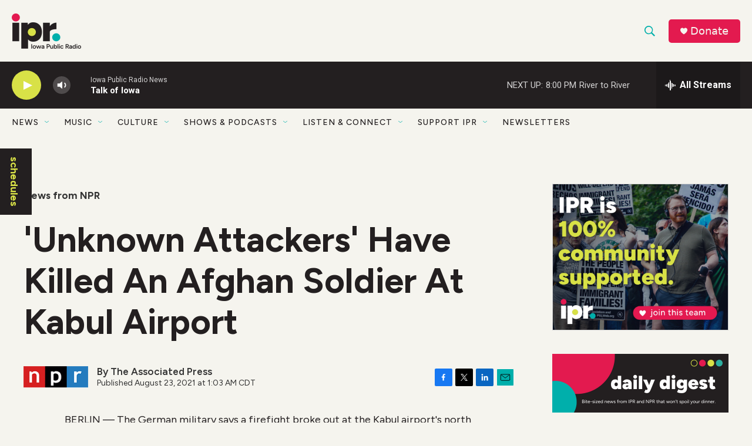

--- FILE ---
content_type: text/html; charset=utf-8
request_url: https://www.google.com/recaptcha/api2/aframe
body_size: 167
content:
<!DOCTYPE HTML><html><head><meta http-equiv="content-type" content="text/html; charset=UTF-8"></head><body><script nonce="BUX999YlVkUMTecPFMvVUg">/** Anti-fraud and anti-abuse applications only. See google.com/recaptcha */ try{var clients={'sodar':'https://pagead2.googlesyndication.com/pagead/sodar?'};window.addEventListener("message",function(a){try{if(a.source===window.parent){var b=JSON.parse(a.data);var c=clients[b['id']];if(c){var d=document.createElement('img');d.src=c+b['params']+'&rc='+(localStorage.getItem("rc::a")?sessionStorage.getItem("rc::b"):"");window.document.body.appendChild(d);sessionStorage.setItem("rc::e",parseInt(sessionStorage.getItem("rc::e")||0)+1);localStorage.setItem("rc::h",'1768614003091');}}}catch(b){}});window.parent.postMessage("_grecaptcha_ready", "*");}catch(b){}</script></body></html>